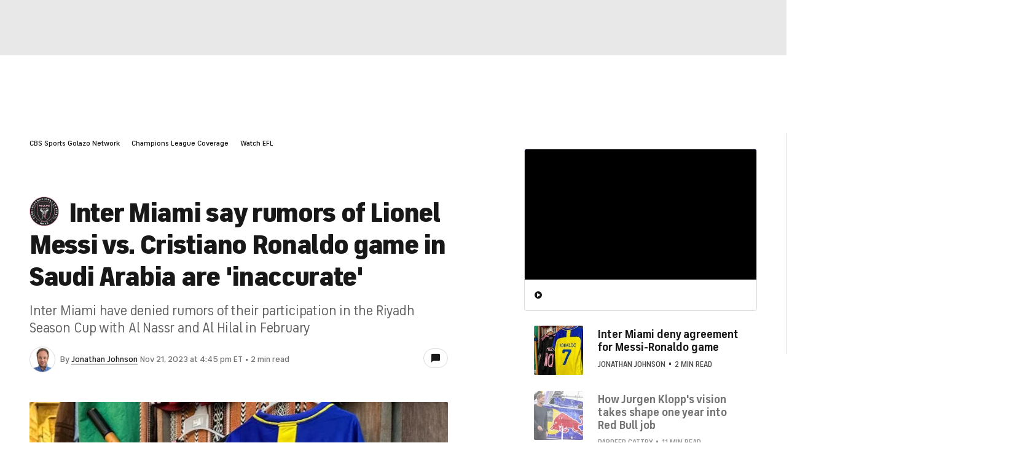

--- FILE ---
content_type: text/javascript
request_url: https://www.cbssports.com/authex/external/cbssports/latest/dist/stencil/p-0ea8fe46.entry.js
body_size: -698
content:
export{CBSSportsNewsletter as cbssports_newsletter}from"./index.esm.js";import"./p-BdzD6xYP.js";
//# sourceMappingURL=p-0ea8fe46.entry.js.map

--- FILE ---
content_type: image/svg+xml
request_url: https://sports.cbsimg.net/fly/images/team-logos/3153035.svg
body_size: 8438
content:
<svg width="500" height="500" viewBox="0 0 500 500" fill="none" xmlns="http://www.w3.org/2000/svg">
<g clip-path="url(#clip0_2284_7652)">
<path d="M250 495.533C385.604 495.533 495.533 385.604 495.533 250C495.533 114.396 385.604 4.46729 250 4.46729C114.396 4.46729 4.46729 114.396 4.46729 250C4.46729 385.604 114.396 495.533 250 495.533Z" fill="#212322"/>
<path d="M250 500C112.153 500 0 387.847 0 250C0 112.153 112.153 0 250 0C387.847 0 500 112.153 500 250C500 387.847 387.847 500 250 500ZM250 8.93467C117.073 8.93467 8.93467 117.073 8.93467 250C8.93467 382.927 117.073 491.065 250 491.065C382.927 491.065 491.065 382.927 491.065 250C491.065 117.073 382.927 8.93467 250 8.93467Z" fill="#F5B6CD"/>
<path d="M380.364 413.335L377.537 400.565L374.718 413.344L361.906 416.163L374.718 418.973L377.554 431.743L380.373 418.964L393.185 416.146L380.364 413.335Z" fill="#F5B6CD"/>
<path d="M125.273 413.335L122.446 400.565L119.627 413.344L106.815 416.163L119.636 418.973L122.472 431.743L125.282 418.964L138.103 416.146L125.273 413.335Z" fill="#F5B6CD"/>
<path d="M337.801 354.543C357.981 322.487 368.683 285.376 368.671 247.497V110.906H131.329V247.284C131.33 285.338 142.129 322.611 162.472 354.772C182.815 386.933 211.866 412.661 246.25 428.967L250.248 430.854L254.681 428.728C288.83 412.334 317.646 386.616 337.801 354.543ZM252.75 424.704L250.239 425.909L248.172 424.927C214.546 408.983 186.136 383.824 166.244 352.373C146.351 320.923 135.793 284.472 135.797 247.258V115.373H364.203V247.497C364.204 284.534 353.743 320.818 334.025 352.169C314.307 383.52 286.134 408.664 252.75 424.704Z" fill="#F5B6CD"/>
<path d="M250 227.117C243.209 227.117 237.341 224.11 234.531 219.745C234.626 223.786 236.298 227.629 239.189 230.454C242.081 233.278 245.962 234.859 250.004 234.859C254.046 234.859 257.928 233.278 260.819 230.454C263.711 227.629 265.383 223.786 265.478 219.745C262.659 224.11 256.833 227.117 250 227.117Z" fill="#F5B6CD"/>
<path d="M281.109 219.737L265.614 213.347L276.642 203.584L261.642 207.496L265.572 192.693L254.126 203.354L250 188.619L245.874 203.354L234.428 192.693L238.358 207.496L223.358 203.584L234.386 213.347L218.891 219.737H234.531C234.482 217.674 234.847 215.623 235.603 213.703C236.358 211.783 237.49 210.034 238.932 208.558C240.374 207.082 242.096 205.909 243.997 205.109C245.899 204.308 247.941 203.895 250.004 203.895C252.067 203.895 254.11 204.308 256.011 205.109C257.913 205.909 259.635 207.082 261.076 208.558C262.518 210.034 263.65 211.783 264.406 213.703C265.162 215.623 265.526 217.674 265.478 219.737H281.109Z" fill="#F5B6CD"/>
<path d="M317.13 215.303C315.685 213.854 313.967 212.704 312.076 211.922C310.185 211.139 308.157 210.738 306.111 210.742H299.277C298.109 210.76 296.976 210.334 296.108 209.552C295.24 208.769 294.7 207.687 294.596 206.522C294.554 205.903 294.64 205.282 294.848 204.697C295.056 204.113 295.382 203.577 295.806 203.124C296.229 202.67 296.742 202.309 297.311 202.062C297.88 201.815 298.494 201.688 299.115 201.688H340.338L308.016 195.837C307.686 194.933 307.086 194.152 306.298 193.6C305.509 193.049 304.57 192.753 303.608 192.753H276.531L289.813 196.486C288.48 197.754 287.422 199.282 286.705 200.977C285.988 202.671 285.627 204.495 285.645 206.335C285.73 209.918 287.219 213.324 289.791 215.819C292.363 218.315 295.813 219.7 299.397 219.677H306.111C307.177 219.662 308.231 219.912 309.177 220.403C310.475 221.078 311.515 222.162 312.136 223.487C312.757 224.812 312.924 226.304 312.612 227.734C312.3 229.164 311.526 230.451 310.41 231.397C309.293 232.343 307.897 232.895 306.435 232.968H285.388C279.637 232.97 273.984 234.461 268.98 237.296C263.976 240.131 259.792 244.214 256.833 249.146C253.945 254.023 252.439 259.596 252.477 265.264L275.753 241.988H282.766L252.477 272.277V283.022L293.477 242.022H300.499L252.443 290.078V302.207L313.089 241.561L317.215 237.29C320.087 234.36 321.686 230.414 321.664 226.31C321.641 222.207 320 218.279 317.095 215.38L317.13 215.303ZM298.064 195.734H303.446V198.749H298.064V195.734Z" fill="white"/>
<path d="M178.3 226.331C178.306 230.393 179.904 234.29 182.751 237.187L186.876 241.458L247.523 302.105V289.975L199.484 241.971H206.505L247.506 282.971V272.26L217.251 241.971H224.264L247.54 265.247C247.57 259.583 246.058 254.017 243.167 249.146C240.204 244.216 236.015 240.137 231.008 237.307C226.001 234.476 220.346 232.99 214.594 232.993H193.565C192.103 232.92 190.707 232.368 189.59 231.422C188.474 230.476 187.7 229.189 187.388 227.76C187.076 226.33 187.243 224.838 187.864 223.513C188.485 222.188 189.525 221.104 190.823 220.428C191.769 219.937 192.823 219.688 193.889 219.702H200.603C204.187 219.726 207.637 218.341 210.209 215.845C212.781 213.349 214.27 209.943 214.355 206.36C214.373 204.52 214.012 202.697 213.295 201.002C212.578 199.308 211.52 197.779 210.187 196.512L223.469 192.77H196.4C195.438 192.77 194.499 193.066 193.711 193.617C192.922 194.169 192.322 194.95 191.993 195.854L159.671 201.705H200.893C201.514 201.705 202.128 201.832 202.697 202.079C203.267 202.326 203.779 202.687 204.203 203.141C204.627 203.594 204.953 204.13 205.161 204.715C205.369 205.299 205.454 205.92 205.412 206.54C205.309 207.704 204.769 208.786 203.9 209.569C203.032 210.351 201.9 210.777 200.731 210.759H193.898C189.763 210.759 185.798 212.402 182.875 215.325C179.951 218.248 178.309 222.214 178.309 226.348L178.3 226.331ZM201.936 198.749H196.554V195.768H201.936V198.749Z" fill="white"/>
<path d="M294.921 286.678V266.554L290.454 271.021V284.825L281.305 293.964V280.161L276.847 284.628V298.432L250.043 325.236L223.239 298.432V284.765L218.771 280.298V293.964L209.632 284.825V271.158L205.164 266.691V286.712L218.771 300.32V371.293H205.104V375.76H223.264V304.753L246.908 328.396L235.078 340.201L250.051 355.158L265.008 340.201L253.203 328.396L276.847 304.753V375.769H294.912V371.293H281.305V300.285L294.921 286.678ZM258.687 340.201L250.051 348.845L241.39 340.201L250.043 331.557L258.687 340.201Z" fill="#F5B6CD"/>
<path d="M222 140.486H212.937V171.86H222V140.486Z" fill="#F5B6CD"/>
<path d="M195.692 140.486V140.495L195.674 140.478L183.11 153.043L170.562 140.486H170.553V140.478L170.545 140.486H161.499V171.86H170.562V152.727L183.11 165.283L195.692 152.709V171.86H204.746V140.486H195.692Z" fill="#F5B6CD"/>
<path d="M256.44 140.478H243.559L228.116 171.86H237.743L241.954 163.318L250 171.416L258.046 163.37L262.257 171.911H271.884L256.44 140.478ZM250 161.106L245.336 156.442L250 146.969L254.664 156.442L250 161.106Z" fill="#F5B6CD"/>
<path d="M338.501 140.486H329.438V171.86H338.501V140.486Z" fill="#F5B6CD"/>
<path d="M312.192 140.486V140.495L312.175 140.478L299.611 153.043L287.063 140.486H287.054V140.478L287.046 140.486H278V171.86H287.063V152.727L299.611 165.283L312.192 152.709V171.86H321.247V140.486H312.192Z" fill="#F5B6CD"/>
<path d="M78.5841 371.506C75.9188 373.118 72.7942 373.799 69.7001 373.444C66.6059 373.088 63.7172 371.716 61.4867 369.542C59.2563 367.368 57.8103 364.516 57.3753 361.432C56.9404 358.348 57.5411 355.207 59.0833 352.501L64.3194 355.482C63.386 357.031 63.001 358.849 63.2264 360.643C63.4518 362.438 64.2744 364.104 65.5619 365.374C66.8494 366.644 68.5268 367.444 70.324 367.645C72.1213 367.845 73.9338 367.436 75.4698 366.481C77.0059 365.527 78.176 364.083 78.7919 362.383C79.4077 360.682 79.4335 358.824 78.865 357.107C78.2965 355.391 77.1669 353.915 75.6579 352.918C74.1489 351.922 72.3485 351.462 70.5463 351.613L70.1876 345.633C73.2927 345.455 76.3693 346.311 78.9364 348.067C81.5035 349.823 83.4163 352.38 84.3758 355.339C85.3353 358.297 85.2873 361.49 84.2394 364.419C83.1916 367.347 81.2028 369.845 78.5841 371.524V371.506Z" fill="white"/>
<path d="M45.9033 340.645L43.6483 335.067L63.2175 327.158L59.0406 316.848L64.3706 314.687L70.8026 330.574L45.9033 340.645Z" fill="white"/>
<path d="M51.2506 308.801L35.4654 312.56L34.0731 306.717L49.9351 302.959C53.0614 302.207 54.4964 299.773 53.8131 296.86C53.1297 293.947 50.7295 292.427 47.6032 293.17L31.7497 296.945L30.3574 291.094L46.1426 287.336C52.6514 285.79 57.99 289.258 59.4763 295.51C60.9625 301.763 57.8106 307.23 51.2506 308.801Z" fill="white"/>
<path d="M27.7693 272.209L27.197 262.129C27.1335 261.077 27.2789 260.023 27.6247 259.028C27.9705 258.032 28.5099 257.115 29.2118 256.329C29.9137 255.543 30.7642 254.904 31.7144 254.448C32.6645 253.992 33.6955 253.729 34.7479 253.673C35.6057 253.616 36.4662 253.734 37.2769 254.02C38.0875 254.307 38.8313 254.755 39.4629 255.339C39.9917 254.14 40.8457 253.113 41.9281 252.375C43.0106 251.636 44.2783 251.216 45.5874 251.162C46.6429 251.107 47.6988 251.263 48.693 251.622C49.6873 251.98 50.5999 252.534 51.3773 253.25C52.1547 253.966 52.7812 254.83 53.22 255.792C53.6588 256.753 53.9011 257.793 53.9327 258.849L54.6075 270.62L27.7693 272.209ZM38.0706 262.189C38.0641 261.83 37.9858 261.475 37.8401 261.147C37.6944 260.818 37.4844 260.522 37.2225 260.276C36.9605 260.03 36.6519 259.839 36.315 259.715C35.978 259.59 35.6194 259.534 35.2604 259.55C34.8969 259.57 34.5413 259.663 34.2144 259.823C33.8875 259.983 33.596 260.208 33.3571 260.482C33.1182 260.757 32.9368 261.077 32.8236 261.423C32.7104 261.769 32.6676 262.134 32.6979 262.497L32.8943 265.913L38.25 265.606L38.0706 262.189ZM48.4147 259.669C48.4072 259.307 48.327 258.951 48.1788 258.62C48.0306 258.29 47.8174 257.993 47.5521 257.747C47.2867 257.5 46.9745 257.31 46.634 257.187C46.2935 257.064 45.9318 257.01 45.5703 257.03C45.2078 257.057 44.8543 257.155 44.5305 257.321C44.2067 257.486 43.919 257.714 43.6844 257.991C43.4497 258.269 43.2728 258.59 43.164 258.937C43.0551 259.284 43.0165 259.649 43.0505 260.011L43.358 265.264L48.7137 264.957L48.4147 259.669Z" fill="white"/>
<path d="M29.8534 213.271L30.9126 207.351L57.3407 212.092L56.2816 218.011L29.8534 213.271Z" fill="white"/>
<path d="M66.8905 178.83L46.9113 185.715L62.5769 191.181L60.6038 196.853L35.2604 188.012L36.9687 183.127L56.8966 176.293L41.2567 170.844L43.2896 165.095L68.5988 173.978L66.8905 178.83Z" fill="white"/>
<path d="M58.9551 146.166L55.5982 152.146L50.5928 149.327L60.3047 132.064L65.3102 134.883L61.8935 140.913L80.2754 151.266L77.3114 156.528L58.9551 146.166Z" fill="white"/>
<path d="M69.4188 118.671L79.9166 105.286L84.4352 108.83L77.6531 117.492L81.4285 120.447L86.8184 113.614L91.337 117.159L85.9471 123.992L89.7311 126.956L96.5133 118.303L101.04 121.848L90.5426 135.233L69.4188 118.671Z" fill="white"/>
<path d="M93.9678 90.2094L101.852 83.1454C105.627 79.7714 110.47 80.301 113.443 83.6323C115.766 86.1948 115.869 89.1161 114.143 92.2851L129.109 94.7793L123.727 99.5883L109.693 97.2906L108.959 97.9483L116.347 106.2L111.871 110.214L93.9678 90.2094ZM108.429 91.5676C109.753 90.3888 110.026 88.7659 108.993 87.6127C107.959 86.4596 106.319 86.5536 104.995 87.7409L102.125 90.3034L105.542 94.1386L108.429 91.5676Z" fill="white"/>
<path d="M154.879 78.1144L135.105 70.6233L143.647 84.8367L138.522 87.9374L124.667 64.943L129.1 62.278L148.823 69.7691L140.281 55.5812L145.466 52.4635L159.321 75.4579L154.879 78.1144Z" fill="white"/>
<path d="M172.27 40.7698L177.395 38.9333L197.263 60.2877L191.361 62.4061L187.201 57.8704L176.737 61.6203L176.413 67.7618L170.502 69.8801L172.27 40.7698ZM183.374 53.7362L177.481 47.2616L177.045 56.0083L183.374 53.7362Z" fill="white"/>
<path d="M205.506 44.6136C205.086 41.5334 205.698 38.4009 207.245 35.7049C208.793 33.0088 211.19 30.9009 214.061 29.71C216.933 28.519 220.118 28.3121 223.119 29.1215C226.12 29.9309 228.77 31.711 230.653 34.1841L225.852 37.8229C224.799 36.3528 223.281 35.2801 221.543 34.7776C219.806 34.2751 217.95 34.372 216.274 35.0527C214.598 35.7333 213.201 36.9582 212.306 38.53C211.411 40.1019 211.071 41.9291 211.341 43.7176C211.611 45.506 212.475 47.1516 213.794 48.3892C215.113 49.6268 216.81 50.3846 218.612 50.5403C220.414 50.6961 222.216 50.2408 223.728 49.2478C225.239 48.2548 226.373 46.7819 226.946 45.0663L232.618 47.1163C231.553 50.0381 229.551 52.5252 226.924 54.1894C224.298 55.8535 221.194 56.601 218.097 56.3152C215.001 56.0293 212.086 54.7263 209.808 52.6094C207.53 50.4924 206.018 47.6809 205.506 44.6136Z" fill="white"/>
<path d="M247.164 26.8638H253.143V53.7105H247.164V26.8638Z" fill="white"/>
<path d="M267.792 40.5818C268.201 37.869 269.406 35.3384 271.253 33.3099C273.1 31.2815 275.507 29.8463 278.17 29.186C280.833 28.5256 283.632 28.6696 286.213 29.5998C288.794 30.5301 291.041 32.2047 292.67 34.4121C294.299 36.6194 295.237 39.2603 295.366 42.0008C295.494 44.7413 294.807 47.4583 293.391 49.8083C291.976 52.1582 289.895 54.0357 287.412 55.2031C284.929 56.3705 282.156 56.7756 279.443 56.367C275.806 55.8169 272.536 53.8454 270.351 50.8856C268.167 47.9258 267.246 44.2198 267.792 40.5818ZM289.215 43.8106C289.392 42.2856 289.115 40.7424 288.42 39.3736C287.725 38.0048 286.642 36.8711 285.306 36.1139C283.971 35.3566 282.442 35.0095 280.91 35.1157C279.379 35.2219 277.913 35.7768 276.695 36.7111C275.476 37.6455 274.56 38.9178 274.061 40.3695C273.561 41.8211 273.5 43.3877 273.886 44.8738C274.271 46.3599 275.085 47.6996 276.227 48.7257C277.369 49.7519 278.788 50.4191 280.306 50.644C282.392 50.9111 284.5 50.3427 286.168 49.0626C287.837 47.7826 288.932 45.8948 289.215 43.8106Z" fill="white"/>
<path d="M322.451 67.3774L315.686 47.347L310.117 62.9955L304.454 60.9796L313.457 35.679L318.334 37.3873L325.073 57.3665L330.634 41.7607L336.331 43.7936L327.328 69.0943L322.451 67.3774Z" fill="white"/>
<path d="M361.572 56.7087L366.253 59.519L362.409 88.4584L357.02 85.2553L357.874 79.165L348.324 73.4847L343.378 77.1406L337.98 73.9033L361.572 56.7087ZM358.651 73.536L359.89 64.8576L352.868 70.0937L358.651 73.536Z" fill="white"/>
<path d="M389.231 75.4323L393.8 79.3444L380.057 95.3943L388.505 102.629L384.772 106.994L371.746 95.8897L389.231 75.4323Z" fill="white"/>
<path d="M425.96 112.333L431.256 119.789C432.276 121.227 433.002 122.851 433.394 124.569C433.786 126.288 433.836 128.066 433.54 129.804C433.245 131.541 432.61 133.203 431.672 134.696C430.734 136.188 429.512 137.481 428.074 138.5C426.637 139.52 425.013 140.246 423.294 140.638C421.576 141.03 419.797 141.08 418.06 140.784C416.322 140.489 414.66 139.854 413.168 138.916C411.676 137.978 410.383 136.756 409.364 135.318L404.068 127.853L425.96 112.333ZM413.822 132.124C416.445 135.822 421.143 136.241 424.662 133.747C428.181 131.252 429.334 126.683 426.712 122.984L424.892 120.422L412.003 129.561L413.822 132.124Z" fill="white"/>
<path d="M447.101 145.013L454.575 160.312L449.45 162.831L444.624 152.949L440.302 155.058L444.146 162.908L439.02 165.471L435.185 157.612L430.863 159.722L435.698 169.614L430.573 172.176L423.09 156.886L447.101 145.013Z" fill="white"/>
<path d="M466.243 194.256L469.813 210.4L464.202 211.639L461.929 201.389L457.206 202.439L458.982 210.452L453.371 211.69L451.585 203.661L441.335 205.942L440.037 200.065L466.243 194.256Z" fill="white"/>
<path d="M455.856 226.083L472.086 225.075L472.453 231.054L456.223 232.062C453.012 232.259 451.175 234.42 451.363 237.401C451.551 240.382 453.635 242.295 456.839 242.099L473.111 241.091L473.478 247.07L457.291 248.07C450.612 248.488 445.948 244.149 445.555 237.734C445.162 231.319 449.159 226.476 455.856 226.083ZM480.969 236.427L481.353 242.688L475.135 238.341L474.879 234.147L480.969 236.427Z" fill="white"/>
<path d="M466.679 267.818L467.328 260.985L473.042 261.523L471.171 281.246L465.448 280.699L466.106 273.814L445.102 271.816L445.683 265.794L466.679 267.818Z" fill="white"/>
<path d="M468.438 296.578L465.935 306.376C465.676 307.39 465.22 308.344 464.592 309.183C463.964 310.021 463.177 310.728 462.275 311.261C461.374 311.795 460.377 312.146 459.34 312.294C458.303 312.442 457.247 312.385 456.232 312.124C455.397 311.922 454.613 311.55 453.926 311.033C453.24 310.516 452.668 309.864 452.243 309.117C451.376 310.099 450.252 310.818 448.997 311.193C447.743 311.569 446.409 311.587 445.145 311.244C444.12 310.979 443.159 310.51 442.318 309.867C441.477 309.224 440.773 308.419 440.248 307.499C439.724 306.58 439.389 305.564 439.263 304.513C439.137 303.462 439.223 302.396 439.516 301.379L442.437 289.95L468.438 296.578ZM444.983 302.25C444.88 302.596 444.849 302.96 444.89 303.319C444.931 303.678 445.044 304.025 445.221 304.34C445.399 304.654 445.638 304.93 445.924 305.151C446.21 305.371 446.538 305.532 446.887 305.624C447.241 305.708 447.609 305.721 447.968 305.661C448.327 305.602 448.671 305.471 448.979 305.277C449.286 305.083 449.552 304.829 449.761 304.531C449.97 304.233 450.116 303.896 450.193 303.54L451.491 298.415L446.289 297.091L444.983 302.25ZM455.591 303.019C455.489 303.362 455.456 303.722 455.495 304.078C455.534 304.434 455.644 304.779 455.818 305.092C455.993 305.405 456.228 305.679 456.51 305.9C456.793 306.12 457.116 306.282 457.462 306.376C457.814 306.466 458.181 306.484 458.541 306.43C458.901 306.376 459.246 306.251 459.556 306.062C459.867 305.872 460.136 305.622 460.349 305.327C460.561 305.032 460.712 304.697 460.793 304.343L461.647 301.045L456.446 299.713L455.591 303.019Z" fill="white"/>
<path d="M446.332 325.167C448.823 326.317 450.918 328.179 452.35 330.519C453.783 332.859 454.49 335.571 454.381 338.313C454.272 341.054 453.353 343.702 451.739 345.921C450.125 348.14 447.89 349.831 445.316 350.779C442.741 351.728 439.943 351.891 437.276 351.25C434.608 350.608 432.191 349.19 430.329 347.174C428.468 345.159 427.246 342.637 426.818 339.927C426.39 337.217 426.775 334.441 427.925 331.95C429.466 328.609 432.272 326.018 435.724 324.746C439.176 323.474 442.992 323.626 446.332 325.167ZM437.252 344.813C438.665 345.412 440.223 345.581 441.731 345.3C443.239 345.018 444.631 344.298 445.733 343.23C446.834 342.163 447.597 340.794 447.925 339.295C448.253 337.796 448.132 336.234 447.578 334.804C447.024 333.373 446.06 332.138 444.807 331.251C443.555 330.365 442.069 329.868 440.536 329.821C439.002 329.775 437.489 330.181 436.185 330.989C434.881 331.798 433.844 332.973 433.204 334.367C432.361 336.29 432.314 338.468 433.073 340.425C433.831 342.383 435.334 343.96 437.252 344.813Z" fill="white"/>
<path d="M438.405 369.832L434.989 374.786L417.589 362.828L411.302 371.985L406.562 368.739L416.248 354.611L438.405 369.832Z" fill="white"/>
<path d="M185.279 446.648L180.726 462.929L175.021 460.981L182.307 434.997L187.62 436.765L192.505 450.022L203.558 441.25L209.017 442.505L201.713 468.558L195.828 467.183L200.381 450.902L189.917 459.23L185.279 446.648Z" fill="white"/>
<path d="M226.186 455.344L225.007 472.231L219.028 471.436L220.958 444.479L226.485 445.162L233.959 457.172L243.09 446.264L248.625 446.358L246.729 473.384L240.672 473.307L241.86 456.437L233.318 466.687L226.186 455.344Z" fill="white"/>
<path d="M273.319 462.69L267.417 472.795L260.635 473.247L269.176 458.444L258.123 446.17L265.298 445.666L272.217 453.413L277.163 444.333L284.304 443.163L276.351 457.565L288.002 470.07L281.34 471.18L273.319 462.69Z" fill="white"/>
<path d="M309.22 455.386L305.12 466.371L298.509 467.986L304.411 451.91L291.385 441.66L298.389 439.951L306.546 446.46L309.903 436.62L316.737 434.246L311.347 449.877L325.014 460.221L318.59 462.416L309.22 455.386Z" fill="white"/>
<path d="M156.041 103.219C184.087 85.2212 216.71 75.654 250.034 75.654C283.358 75.654 315.982 85.2212 344.028 103.219H352.031C322.106 82.3666 286.508 71.1876 250.034 71.1876C213.56 71.1876 177.963 82.3666 148.037 103.219H156.041Z" fill="#F5B6CD"/>
<path d="M217.089 421.219C136.634 405.784 75.6542 334.888 75.6542 250C75.6224 205.297 92.8217 162.302 123.676 129.954V123.582C107.029 140.156 93.8221 159.857 84.8142 181.552C75.8063 203.247 71.1752 226.509 71.1869 250C71.1869 340.765 139.171 415.949 226.886 427.318C223.566 425.371 220.3 423.338 217.089 421.219Z" fill="#F5B6CD"/>
<path d="M376.324 123.582V129.971C407.174 162.315 424.373 205.303 424.346 250C424.346 334.726 363.588 405.52 283.356 421.134C280.161 423.264 276.904 425.305 273.584 427.258C361.043 415.71 428.813 340.602 428.813 250C428.825 226.509 424.194 203.247 415.186 181.552C406.178 159.857 392.971 140.156 376.324 123.582Z" fill="#F5B6CD"/>
</g>
<defs>
<clipPath id="clip0_2284_7652">
<path d="M0 12C0 5.37258 5.37258 0 12 0H488C494.627 0 500 5.37258 500 12V488C500 494.627 494.627 500 488 500H12C5.37258 500 0 494.627 0 488V12Z" fill="white"/>
</clipPath>
</defs>
</svg>
